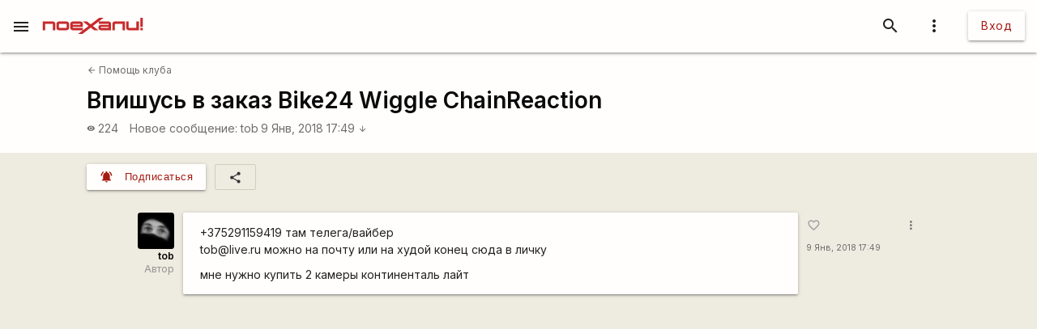

--- FILE ---
content_type: text/html; charset=utf-8
request_url: https://www.google.com/recaptcha/api2/aframe
body_size: 115
content:
<!DOCTYPE HTML><html><head><meta http-equiv="content-type" content="text/html; charset=UTF-8"></head><body><script nonce="MnZ1ZqpWNgjDz5A5w0xcyA">/** Anti-fraud and anti-abuse applications only. See google.com/recaptcha */ try{var clients={'sodar':'https://pagead2.googlesyndication.com/pagead/sodar?'};window.addEventListener("message",function(a){try{if(a.source===window.parent){var b=JSON.parse(a.data);var c=clients[b['id']];if(c){var d=document.createElement('img');d.src=c+b['params']+'&rc='+(localStorage.getItem("rc::a")?sessionStorage.getItem("rc::b"):"");window.document.body.appendChild(d);sessionStorage.setItem("rc::e",parseInt(sessionStorage.getItem("rc::e")||0)+1);localStorage.setItem("rc::h",'1768926172312');}}}catch(b){}});window.parent.postMessage("_grecaptcha_ready", "*");}catch(b){}</script></body></html>